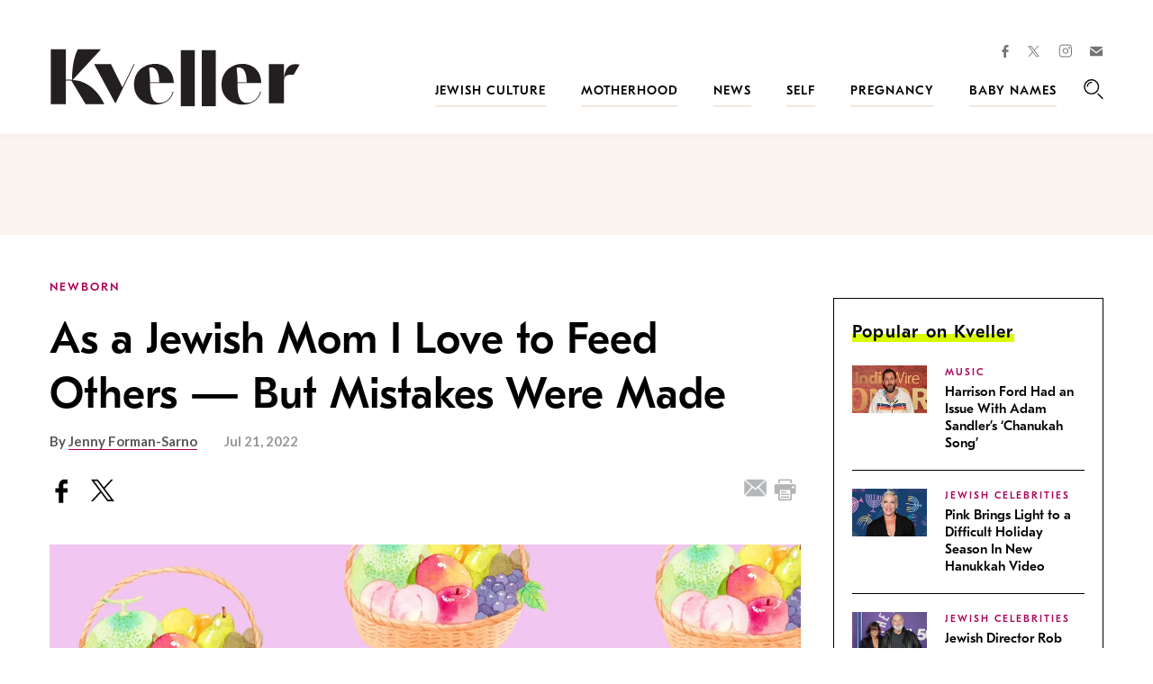

--- FILE ---
content_type: text/html; charset=utf-8
request_url: https://www.google.com/recaptcha/api2/anchor?ar=1&k=6LfhpgMsAAAAABX5zN7AMnMmTG4gzUAQq2XyPTlc&co=aHR0cHM6Ly93d3cua3ZlbGxlci5jb206NDQz&hl=en&v=9TiwnJFHeuIw_s0wSd3fiKfN&size=normal&anchor-ms=20000&execute-ms=30000&cb=jkxvrpkm30xt
body_size: 48673
content:
<!DOCTYPE HTML><html dir="ltr" lang="en"><head><meta http-equiv="Content-Type" content="text/html; charset=UTF-8">
<meta http-equiv="X-UA-Compatible" content="IE=edge">
<title>reCAPTCHA</title>
<style type="text/css">
/* cyrillic-ext */
@font-face {
  font-family: 'Roboto';
  font-style: normal;
  font-weight: 400;
  font-stretch: 100%;
  src: url(//fonts.gstatic.com/s/roboto/v48/KFO7CnqEu92Fr1ME7kSn66aGLdTylUAMa3GUBHMdazTgWw.woff2) format('woff2');
  unicode-range: U+0460-052F, U+1C80-1C8A, U+20B4, U+2DE0-2DFF, U+A640-A69F, U+FE2E-FE2F;
}
/* cyrillic */
@font-face {
  font-family: 'Roboto';
  font-style: normal;
  font-weight: 400;
  font-stretch: 100%;
  src: url(//fonts.gstatic.com/s/roboto/v48/KFO7CnqEu92Fr1ME7kSn66aGLdTylUAMa3iUBHMdazTgWw.woff2) format('woff2');
  unicode-range: U+0301, U+0400-045F, U+0490-0491, U+04B0-04B1, U+2116;
}
/* greek-ext */
@font-face {
  font-family: 'Roboto';
  font-style: normal;
  font-weight: 400;
  font-stretch: 100%;
  src: url(//fonts.gstatic.com/s/roboto/v48/KFO7CnqEu92Fr1ME7kSn66aGLdTylUAMa3CUBHMdazTgWw.woff2) format('woff2');
  unicode-range: U+1F00-1FFF;
}
/* greek */
@font-face {
  font-family: 'Roboto';
  font-style: normal;
  font-weight: 400;
  font-stretch: 100%;
  src: url(//fonts.gstatic.com/s/roboto/v48/KFO7CnqEu92Fr1ME7kSn66aGLdTylUAMa3-UBHMdazTgWw.woff2) format('woff2');
  unicode-range: U+0370-0377, U+037A-037F, U+0384-038A, U+038C, U+038E-03A1, U+03A3-03FF;
}
/* math */
@font-face {
  font-family: 'Roboto';
  font-style: normal;
  font-weight: 400;
  font-stretch: 100%;
  src: url(//fonts.gstatic.com/s/roboto/v48/KFO7CnqEu92Fr1ME7kSn66aGLdTylUAMawCUBHMdazTgWw.woff2) format('woff2');
  unicode-range: U+0302-0303, U+0305, U+0307-0308, U+0310, U+0312, U+0315, U+031A, U+0326-0327, U+032C, U+032F-0330, U+0332-0333, U+0338, U+033A, U+0346, U+034D, U+0391-03A1, U+03A3-03A9, U+03B1-03C9, U+03D1, U+03D5-03D6, U+03F0-03F1, U+03F4-03F5, U+2016-2017, U+2034-2038, U+203C, U+2040, U+2043, U+2047, U+2050, U+2057, U+205F, U+2070-2071, U+2074-208E, U+2090-209C, U+20D0-20DC, U+20E1, U+20E5-20EF, U+2100-2112, U+2114-2115, U+2117-2121, U+2123-214F, U+2190, U+2192, U+2194-21AE, U+21B0-21E5, U+21F1-21F2, U+21F4-2211, U+2213-2214, U+2216-22FF, U+2308-230B, U+2310, U+2319, U+231C-2321, U+2336-237A, U+237C, U+2395, U+239B-23B7, U+23D0, U+23DC-23E1, U+2474-2475, U+25AF, U+25B3, U+25B7, U+25BD, U+25C1, U+25CA, U+25CC, U+25FB, U+266D-266F, U+27C0-27FF, U+2900-2AFF, U+2B0E-2B11, U+2B30-2B4C, U+2BFE, U+3030, U+FF5B, U+FF5D, U+1D400-1D7FF, U+1EE00-1EEFF;
}
/* symbols */
@font-face {
  font-family: 'Roboto';
  font-style: normal;
  font-weight: 400;
  font-stretch: 100%;
  src: url(//fonts.gstatic.com/s/roboto/v48/KFO7CnqEu92Fr1ME7kSn66aGLdTylUAMaxKUBHMdazTgWw.woff2) format('woff2');
  unicode-range: U+0001-000C, U+000E-001F, U+007F-009F, U+20DD-20E0, U+20E2-20E4, U+2150-218F, U+2190, U+2192, U+2194-2199, U+21AF, U+21E6-21F0, U+21F3, U+2218-2219, U+2299, U+22C4-22C6, U+2300-243F, U+2440-244A, U+2460-24FF, U+25A0-27BF, U+2800-28FF, U+2921-2922, U+2981, U+29BF, U+29EB, U+2B00-2BFF, U+4DC0-4DFF, U+FFF9-FFFB, U+10140-1018E, U+10190-1019C, U+101A0, U+101D0-101FD, U+102E0-102FB, U+10E60-10E7E, U+1D2C0-1D2D3, U+1D2E0-1D37F, U+1F000-1F0FF, U+1F100-1F1AD, U+1F1E6-1F1FF, U+1F30D-1F30F, U+1F315, U+1F31C, U+1F31E, U+1F320-1F32C, U+1F336, U+1F378, U+1F37D, U+1F382, U+1F393-1F39F, U+1F3A7-1F3A8, U+1F3AC-1F3AF, U+1F3C2, U+1F3C4-1F3C6, U+1F3CA-1F3CE, U+1F3D4-1F3E0, U+1F3ED, U+1F3F1-1F3F3, U+1F3F5-1F3F7, U+1F408, U+1F415, U+1F41F, U+1F426, U+1F43F, U+1F441-1F442, U+1F444, U+1F446-1F449, U+1F44C-1F44E, U+1F453, U+1F46A, U+1F47D, U+1F4A3, U+1F4B0, U+1F4B3, U+1F4B9, U+1F4BB, U+1F4BF, U+1F4C8-1F4CB, U+1F4D6, U+1F4DA, U+1F4DF, U+1F4E3-1F4E6, U+1F4EA-1F4ED, U+1F4F7, U+1F4F9-1F4FB, U+1F4FD-1F4FE, U+1F503, U+1F507-1F50B, U+1F50D, U+1F512-1F513, U+1F53E-1F54A, U+1F54F-1F5FA, U+1F610, U+1F650-1F67F, U+1F687, U+1F68D, U+1F691, U+1F694, U+1F698, U+1F6AD, U+1F6B2, U+1F6B9-1F6BA, U+1F6BC, U+1F6C6-1F6CF, U+1F6D3-1F6D7, U+1F6E0-1F6EA, U+1F6F0-1F6F3, U+1F6F7-1F6FC, U+1F700-1F7FF, U+1F800-1F80B, U+1F810-1F847, U+1F850-1F859, U+1F860-1F887, U+1F890-1F8AD, U+1F8B0-1F8BB, U+1F8C0-1F8C1, U+1F900-1F90B, U+1F93B, U+1F946, U+1F984, U+1F996, U+1F9E9, U+1FA00-1FA6F, U+1FA70-1FA7C, U+1FA80-1FA89, U+1FA8F-1FAC6, U+1FACE-1FADC, U+1FADF-1FAE9, U+1FAF0-1FAF8, U+1FB00-1FBFF;
}
/* vietnamese */
@font-face {
  font-family: 'Roboto';
  font-style: normal;
  font-weight: 400;
  font-stretch: 100%;
  src: url(//fonts.gstatic.com/s/roboto/v48/KFO7CnqEu92Fr1ME7kSn66aGLdTylUAMa3OUBHMdazTgWw.woff2) format('woff2');
  unicode-range: U+0102-0103, U+0110-0111, U+0128-0129, U+0168-0169, U+01A0-01A1, U+01AF-01B0, U+0300-0301, U+0303-0304, U+0308-0309, U+0323, U+0329, U+1EA0-1EF9, U+20AB;
}
/* latin-ext */
@font-face {
  font-family: 'Roboto';
  font-style: normal;
  font-weight: 400;
  font-stretch: 100%;
  src: url(//fonts.gstatic.com/s/roboto/v48/KFO7CnqEu92Fr1ME7kSn66aGLdTylUAMa3KUBHMdazTgWw.woff2) format('woff2');
  unicode-range: U+0100-02BA, U+02BD-02C5, U+02C7-02CC, U+02CE-02D7, U+02DD-02FF, U+0304, U+0308, U+0329, U+1D00-1DBF, U+1E00-1E9F, U+1EF2-1EFF, U+2020, U+20A0-20AB, U+20AD-20C0, U+2113, U+2C60-2C7F, U+A720-A7FF;
}
/* latin */
@font-face {
  font-family: 'Roboto';
  font-style: normal;
  font-weight: 400;
  font-stretch: 100%;
  src: url(//fonts.gstatic.com/s/roboto/v48/KFO7CnqEu92Fr1ME7kSn66aGLdTylUAMa3yUBHMdazQ.woff2) format('woff2');
  unicode-range: U+0000-00FF, U+0131, U+0152-0153, U+02BB-02BC, U+02C6, U+02DA, U+02DC, U+0304, U+0308, U+0329, U+2000-206F, U+20AC, U+2122, U+2191, U+2193, U+2212, U+2215, U+FEFF, U+FFFD;
}
/* cyrillic-ext */
@font-face {
  font-family: 'Roboto';
  font-style: normal;
  font-weight: 500;
  font-stretch: 100%;
  src: url(//fonts.gstatic.com/s/roboto/v48/KFO7CnqEu92Fr1ME7kSn66aGLdTylUAMa3GUBHMdazTgWw.woff2) format('woff2');
  unicode-range: U+0460-052F, U+1C80-1C8A, U+20B4, U+2DE0-2DFF, U+A640-A69F, U+FE2E-FE2F;
}
/* cyrillic */
@font-face {
  font-family: 'Roboto';
  font-style: normal;
  font-weight: 500;
  font-stretch: 100%;
  src: url(//fonts.gstatic.com/s/roboto/v48/KFO7CnqEu92Fr1ME7kSn66aGLdTylUAMa3iUBHMdazTgWw.woff2) format('woff2');
  unicode-range: U+0301, U+0400-045F, U+0490-0491, U+04B0-04B1, U+2116;
}
/* greek-ext */
@font-face {
  font-family: 'Roboto';
  font-style: normal;
  font-weight: 500;
  font-stretch: 100%;
  src: url(//fonts.gstatic.com/s/roboto/v48/KFO7CnqEu92Fr1ME7kSn66aGLdTylUAMa3CUBHMdazTgWw.woff2) format('woff2');
  unicode-range: U+1F00-1FFF;
}
/* greek */
@font-face {
  font-family: 'Roboto';
  font-style: normal;
  font-weight: 500;
  font-stretch: 100%;
  src: url(//fonts.gstatic.com/s/roboto/v48/KFO7CnqEu92Fr1ME7kSn66aGLdTylUAMa3-UBHMdazTgWw.woff2) format('woff2');
  unicode-range: U+0370-0377, U+037A-037F, U+0384-038A, U+038C, U+038E-03A1, U+03A3-03FF;
}
/* math */
@font-face {
  font-family: 'Roboto';
  font-style: normal;
  font-weight: 500;
  font-stretch: 100%;
  src: url(//fonts.gstatic.com/s/roboto/v48/KFO7CnqEu92Fr1ME7kSn66aGLdTylUAMawCUBHMdazTgWw.woff2) format('woff2');
  unicode-range: U+0302-0303, U+0305, U+0307-0308, U+0310, U+0312, U+0315, U+031A, U+0326-0327, U+032C, U+032F-0330, U+0332-0333, U+0338, U+033A, U+0346, U+034D, U+0391-03A1, U+03A3-03A9, U+03B1-03C9, U+03D1, U+03D5-03D6, U+03F0-03F1, U+03F4-03F5, U+2016-2017, U+2034-2038, U+203C, U+2040, U+2043, U+2047, U+2050, U+2057, U+205F, U+2070-2071, U+2074-208E, U+2090-209C, U+20D0-20DC, U+20E1, U+20E5-20EF, U+2100-2112, U+2114-2115, U+2117-2121, U+2123-214F, U+2190, U+2192, U+2194-21AE, U+21B0-21E5, U+21F1-21F2, U+21F4-2211, U+2213-2214, U+2216-22FF, U+2308-230B, U+2310, U+2319, U+231C-2321, U+2336-237A, U+237C, U+2395, U+239B-23B7, U+23D0, U+23DC-23E1, U+2474-2475, U+25AF, U+25B3, U+25B7, U+25BD, U+25C1, U+25CA, U+25CC, U+25FB, U+266D-266F, U+27C0-27FF, U+2900-2AFF, U+2B0E-2B11, U+2B30-2B4C, U+2BFE, U+3030, U+FF5B, U+FF5D, U+1D400-1D7FF, U+1EE00-1EEFF;
}
/* symbols */
@font-face {
  font-family: 'Roboto';
  font-style: normal;
  font-weight: 500;
  font-stretch: 100%;
  src: url(//fonts.gstatic.com/s/roboto/v48/KFO7CnqEu92Fr1ME7kSn66aGLdTylUAMaxKUBHMdazTgWw.woff2) format('woff2');
  unicode-range: U+0001-000C, U+000E-001F, U+007F-009F, U+20DD-20E0, U+20E2-20E4, U+2150-218F, U+2190, U+2192, U+2194-2199, U+21AF, U+21E6-21F0, U+21F3, U+2218-2219, U+2299, U+22C4-22C6, U+2300-243F, U+2440-244A, U+2460-24FF, U+25A0-27BF, U+2800-28FF, U+2921-2922, U+2981, U+29BF, U+29EB, U+2B00-2BFF, U+4DC0-4DFF, U+FFF9-FFFB, U+10140-1018E, U+10190-1019C, U+101A0, U+101D0-101FD, U+102E0-102FB, U+10E60-10E7E, U+1D2C0-1D2D3, U+1D2E0-1D37F, U+1F000-1F0FF, U+1F100-1F1AD, U+1F1E6-1F1FF, U+1F30D-1F30F, U+1F315, U+1F31C, U+1F31E, U+1F320-1F32C, U+1F336, U+1F378, U+1F37D, U+1F382, U+1F393-1F39F, U+1F3A7-1F3A8, U+1F3AC-1F3AF, U+1F3C2, U+1F3C4-1F3C6, U+1F3CA-1F3CE, U+1F3D4-1F3E0, U+1F3ED, U+1F3F1-1F3F3, U+1F3F5-1F3F7, U+1F408, U+1F415, U+1F41F, U+1F426, U+1F43F, U+1F441-1F442, U+1F444, U+1F446-1F449, U+1F44C-1F44E, U+1F453, U+1F46A, U+1F47D, U+1F4A3, U+1F4B0, U+1F4B3, U+1F4B9, U+1F4BB, U+1F4BF, U+1F4C8-1F4CB, U+1F4D6, U+1F4DA, U+1F4DF, U+1F4E3-1F4E6, U+1F4EA-1F4ED, U+1F4F7, U+1F4F9-1F4FB, U+1F4FD-1F4FE, U+1F503, U+1F507-1F50B, U+1F50D, U+1F512-1F513, U+1F53E-1F54A, U+1F54F-1F5FA, U+1F610, U+1F650-1F67F, U+1F687, U+1F68D, U+1F691, U+1F694, U+1F698, U+1F6AD, U+1F6B2, U+1F6B9-1F6BA, U+1F6BC, U+1F6C6-1F6CF, U+1F6D3-1F6D7, U+1F6E0-1F6EA, U+1F6F0-1F6F3, U+1F6F7-1F6FC, U+1F700-1F7FF, U+1F800-1F80B, U+1F810-1F847, U+1F850-1F859, U+1F860-1F887, U+1F890-1F8AD, U+1F8B0-1F8BB, U+1F8C0-1F8C1, U+1F900-1F90B, U+1F93B, U+1F946, U+1F984, U+1F996, U+1F9E9, U+1FA00-1FA6F, U+1FA70-1FA7C, U+1FA80-1FA89, U+1FA8F-1FAC6, U+1FACE-1FADC, U+1FADF-1FAE9, U+1FAF0-1FAF8, U+1FB00-1FBFF;
}
/* vietnamese */
@font-face {
  font-family: 'Roboto';
  font-style: normal;
  font-weight: 500;
  font-stretch: 100%;
  src: url(//fonts.gstatic.com/s/roboto/v48/KFO7CnqEu92Fr1ME7kSn66aGLdTylUAMa3OUBHMdazTgWw.woff2) format('woff2');
  unicode-range: U+0102-0103, U+0110-0111, U+0128-0129, U+0168-0169, U+01A0-01A1, U+01AF-01B0, U+0300-0301, U+0303-0304, U+0308-0309, U+0323, U+0329, U+1EA0-1EF9, U+20AB;
}
/* latin-ext */
@font-face {
  font-family: 'Roboto';
  font-style: normal;
  font-weight: 500;
  font-stretch: 100%;
  src: url(//fonts.gstatic.com/s/roboto/v48/KFO7CnqEu92Fr1ME7kSn66aGLdTylUAMa3KUBHMdazTgWw.woff2) format('woff2');
  unicode-range: U+0100-02BA, U+02BD-02C5, U+02C7-02CC, U+02CE-02D7, U+02DD-02FF, U+0304, U+0308, U+0329, U+1D00-1DBF, U+1E00-1E9F, U+1EF2-1EFF, U+2020, U+20A0-20AB, U+20AD-20C0, U+2113, U+2C60-2C7F, U+A720-A7FF;
}
/* latin */
@font-face {
  font-family: 'Roboto';
  font-style: normal;
  font-weight: 500;
  font-stretch: 100%;
  src: url(//fonts.gstatic.com/s/roboto/v48/KFO7CnqEu92Fr1ME7kSn66aGLdTylUAMa3yUBHMdazQ.woff2) format('woff2');
  unicode-range: U+0000-00FF, U+0131, U+0152-0153, U+02BB-02BC, U+02C6, U+02DA, U+02DC, U+0304, U+0308, U+0329, U+2000-206F, U+20AC, U+2122, U+2191, U+2193, U+2212, U+2215, U+FEFF, U+FFFD;
}
/* cyrillic-ext */
@font-face {
  font-family: 'Roboto';
  font-style: normal;
  font-weight: 900;
  font-stretch: 100%;
  src: url(//fonts.gstatic.com/s/roboto/v48/KFO7CnqEu92Fr1ME7kSn66aGLdTylUAMa3GUBHMdazTgWw.woff2) format('woff2');
  unicode-range: U+0460-052F, U+1C80-1C8A, U+20B4, U+2DE0-2DFF, U+A640-A69F, U+FE2E-FE2F;
}
/* cyrillic */
@font-face {
  font-family: 'Roboto';
  font-style: normal;
  font-weight: 900;
  font-stretch: 100%;
  src: url(//fonts.gstatic.com/s/roboto/v48/KFO7CnqEu92Fr1ME7kSn66aGLdTylUAMa3iUBHMdazTgWw.woff2) format('woff2');
  unicode-range: U+0301, U+0400-045F, U+0490-0491, U+04B0-04B1, U+2116;
}
/* greek-ext */
@font-face {
  font-family: 'Roboto';
  font-style: normal;
  font-weight: 900;
  font-stretch: 100%;
  src: url(//fonts.gstatic.com/s/roboto/v48/KFO7CnqEu92Fr1ME7kSn66aGLdTylUAMa3CUBHMdazTgWw.woff2) format('woff2');
  unicode-range: U+1F00-1FFF;
}
/* greek */
@font-face {
  font-family: 'Roboto';
  font-style: normal;
  font-weight: 900;
  font-stretch: 100%;
  src: url(//fonts.gstatic.com/s/roboto/v48/KFO7CnqEu92Fr1ME7kSn66aGLdTylUAMa3-UBHMdazTgWw.woff2) format('woff2');
  unicode-range: U+0370-0377, U+037A-037F, U+0384-038A, U+038C, U+038E-03A1, U+03A3-03FF;
}
/* math */
@font-face {
  font-family: 'Roboto';
  font-style: normal;
  font-weight: 900;
  font-stretch: 100%;
  src: url(//fonts.gstatic.com/s/roboto/v48/KFO7CnqEu92Fr1ME7kSn66aGLdTylUAMawCUBHMdazTgWw.woff2) format('woff2');
  unicode-range: U+0302-0303, U+0305, U+0307-0308, U+0310, U+0312, U+0315, U+031A, U+0326-0327, U+032C, U+032F-0330, U+0332-0333, U+0338, U+033A, U+0346, U+034D, U+0391-03A1, U+03A3-03A9, U+03B1-03C9, U+03D1, U+03D5-03D6, U+03F0-03F1, U+03F4-03F5, U+2016-2017, U+2034-2038, U+203C, U+2040, U+2043, U+2047, U+2050, U+2057, U+205F, U+2070-2071, U+2074-208E, U+2090-209C, U+20D0-20DC, U+20E1, U+20E5-20EF, U+2100-2112, U+2114-2115, U+2117-2121, U+2123-214F, U+2190, U+2192, U+2194-21AE, U+21B0-21E5, U+21F1-21F2, U+21F4-2211, U+2213-2214, U+2216-22FF, U+2308-230B, U+2310, U+2319, U+231C-2321, U+2336-237A, U+237C, U+2395, U+239B-23B7, U+23D0, U+23DC-23E1, U+2474-2475, U+25AF, U+25B3, U+25B7, U+25BD, U+25C1, U+25CA, U+25CC, U+25FB, U+266D-266F, U+27C0-27FF, U+2900-2AFF, U+2B0E-2B11, U+2B30-2B4C, U+2BFE, U+3030, U+FF5B, U+FF5D, U+1D400-1D7FF, U+1EE00-1EEFF;
}
/* symbols */
@font-face {
  font-family: 'Roboto';
  font-style: normal;
  font-weight: 900;
  font-stretch: 100%;
  src: url(//fonts.gstatic.com/s/roboto/v48/KFO7CnqEu92Fr1ME7kSn66aGLdTylUAMaxKUBHMdazTgWw.woff2) format('woff2');
  unicode-range: U+0001-000C, U+000E-001F, U+007F-009F, U+20DD-20E0, U+20E2-20E4, U+2150-218F, U+2190, U+2192, U+2194-2199, U+21AF, U+21E6-21F0, U+21F3, U+2218-2219, U+2299, U+22C4-22C6, U+2300-243F, U+2440-244A, U+2460-24FF, U+25A0-27BF, U+2800-28FF, U+2921-2922, U+2981, U+29BF, U+29EB, U+2B00-2BFF, U+4DC0-4DFF, U+FFF9-FFFB, U+10140-1018E, U+10190-1019C, U+101A0, U+101D0-101FD, U+102E0-102FB, U+10E60-10E7E, U+1D2C0-1D2D3, U+1D2E0-1D37F, U+1F000-1F0FF, U+1F100-1F1AD, U+1F1E6-1F1FF, U+1F30D-1F30F, U+1F315, U+1F31C, U+1F31E, U+1F320-1F32C, U+1F336, U+1F378, U+1F37D, U+1F382, U+1F393-1F39F, U+1F3A7-1F3A8, U+1F3AC-1F3AF, U+1F3C2, U+1F3C4-1F3C6, U+1F3CA-1F3CE, U+1F3D4-1F3E0, U+1F3ED, U+1F3F1-1F3F3, U+1F3F5-1F3F7, U+1F408, U+1F415, U+1F41F, U+1F426, U+1F43F, U+1F441-1F442, U+1F444, U+1F446-1F449, U+1F44C-1F44E, U+1F453, U+1F46A, U+1F47D, U+1F4A3, U+1F4B0, U+1F4B3, U+1F4B9, U+1F4BB, U+1F4BF, U+1F4C8-1F4CB, U+1F4D6, U+1F4DA, U+1F4DF, U+1F4E3-1F4E6, U+1F4EA-1F4ED, U+1F4F7, U+1F4F9-1F4FB, U+1F4FD-1F4FE, U+1F503, U+1F507-1F50B, U+1F50D, U+1F512-1F513, U+1F53E-1F54A, U+1F54F-1F5FA, U+1F610, U+1F650-1F67F, U+1F687, U+1F68D, U+1F691, U+1F694, U+1F698, U+1F6AD, U+1F6B2, U+1F6B9-1F6BA, U+1F6BC, U+1F6C6-1F6CF, U+1F6D3-1F6D7, U+1F6E0-1F6EA, U+1F6F0-1F6F3, U+1F6F7-1F6FC, U+1F700-1F7FF, U+1F800-1F80B, U+1F810-1F847, U+1F850-1F859, U+1F860-1F887, U+1F890-1F8AD, U+1F8B0-1F8BB, U+1F8C0-1F8C1, U+1F900-1F90B, U+1F93B, U+1F946, U+1F984, U+1F996, U+1F9E9, U+1FA00-1FA6F, U+1FA70-1FA7C, U+1FA80-1FA89, U+1FA8F-1FAC6, U+1FACE-1FADC, U+1FADF-1FAE9, U+1FAF0-1FAF8, U+1FB00-1FBFF;
}
/* vietnamese */
@font-face {
  font-family: 'Roboto';
  font-style: normal;
  font-weight: 900;
  font-stretch: 100%;
  src: url(//fonts.gstatic.com/s/roboto/v48/KFO7CnqEu92Fr1ME7kSn66aGLdTylUAMa3OUBHMdazTgWw.woff2) format('woff2');
  unicode-range: U+0102-0103, U+0110-0111, U+0128-0129, U+0168-0169, U+01A0-01A1, U+01AF-01B0, U+0300-0301, U+0303-0304, U+0308-0309, U+0323, U+0329, U+1EA0-1EF9, U+20AB;
}
/* latin-ext */
@font-face {
  font-family: 'Roboto';
  font-style: normal;
  font-weight: 900;
  font-stretch: 100%;
  src: url(//fonts.gstatic.com/s/roboto/v48/KFO7CnqEu92Fr1ME7kSn66aGLdTylUAMa3KUBHMdazTgWw.woff2) format('woff2');
  unicode-range: U+0100-02BA, U+02BD-02C5, U+02C7-02CC, U+02CE-02D7, U+02DD-02FF, U+0304, U+0308, U+0329, U+1D00-1DBF, U+1E00-1E9F, U+1EF2-1EFF, U+2020, U+20A0-20AB, U+20AD-20C0, U+2113, U+2C60-2C7F, U+A720-A7FF;
}
/* latin */
@font-face {
  font-family: 'Roboto';
  font-style: normal;
  font-weight: 900;
  font-stretch: 100%;
  src: url(//fonts.gstatic.com/s/roboto/v48/KFO7CnqEu92Fr1ME7kSn66aGLdTylUAMa3yUBHMdazQ.woff2) format('woff2');
  unicode-range: U+0000-00FF, U+0131, U+0152-0153, U+02BB-02BC, U+02C6, U+02DA, U+02DC, U+0304, U+0308, U+0329, U+2000-206F, U+20AC, U+2122, U+2191, U+2193, U+2212, U+2215, U+FEFF, U+FFFD;
}

</style>
<link rel="stylesheet" type="text/css" href="https://www.gstatic.com/recaptcha/releases/9TiwnJFHeuIw_s0wSd3fiKfN/styles__ltr.css">
<script nonce="5ydobEFp3ZA0DSan5I6vcA" type="text/javascript">window['__recaptcha_api'] = 'https://www.google.com/recaptcha/api2/';</script>
<script type="text/javascript" src="https://www.gstatic.com/recaptcha/releases/9TiwnJFHeuIw_s0wSd3fiKfN/recaptcha__en.js" nonce="5ydobEFp3ZA0DSan5I6vcA">
      
    </script></head>
<body><div id="rc-anchor-alert" class="rc-anchor-alert"></div>
<input type="hidden" id="recaptcha-token" value="[base64]">
<script type="text/javascript" nonce="5ydobEFp3ZA0DSan5I6vcA">
      recaptcha.anchor.Main.init("[\x22ainput\x22,[\x22bgdata\x22,\x22\x22,\[base64]/[base64]/[base64]/[base64]/[base64]/[base64]/[base64]/[base64]/[base64]/[base64]\\u003d\x22,\[base64]\\u003d\\u003d\x22,\x22MUHCkMKDw4TCp8OgwqYGKsKkWSrCuMKSwpLDhXZgMcK+BjTDokPCu8OsKEEuw4ZOLcOfwonCiHdfEX5RwqnCjgXDssKJw4vCtwfCn8OZJA/DkGQ4w41gw6zCm23DksODwozCusK4dkwvJ8O4XlQKw5LDu8OddT0nw4I9wqzCrcK/X0Y7P8OYwqUPAMK7ICkJw7jDlcOLwqdXUcOtUsK1wrw5w745fsOyw6Yhw5nClsOcIFbCvsKdw4R6woBfw5nCvsKwGVFbE8OZOcK3HU/DtRnDmcKFwoAawoFYwpzCn0QBbmvCocKSwp7DpsKww4bClTo8Enwew4UJw7zCo01KHWPCoUTDrcOCw4rDoxrCgMOmLHDCjMKtTz/Dl8O3w7IHZsOfw4vCjFPDscO0IsKQdMOfwqHDkUfCm8KMXsOdw7rDvBdfw71VbMOUwqbDn1ovwqwCwrjCjnXDrjwEw4vConfDkScmDsKgMRPCuXtEK8KZH1c4GMKOL8KkVgfChz/Dl8OTZXhGw7l6wpUHF8Kfw7nCtMKNa2/CkMObw40ow68lwoxCRRrCmMOTwr4XwpzDkzvCqRrCr8OvM8KVdT1sehhNw6TDsCgvw43Dj8KwwprDpwFxN0fChcO5G8KGwoB6RWo2d8KkOsO8KjlvalzDo8O3Vl5gwoJNwrE6FcKzw6jDqsOvJsOMw5oCcsOEwrzCrW/[base64]/CvUzCpXbCsMOzLQfCqMKYa0/Du8O2FMKTR8K5MMOkwpLDjiXDuMOiwro+DMKuUsO1B0oqQsO4w5HCucK+w6AXwr/DpyfClsO9FDfDkcKdQ0NswqzDrcKYwqo5wqDCgj7CicOqw79IwrjCmcK8P8Kjw4EhdmQhFX3DjMK7BcKCwpbCvmjDjcKFwovCo8K3wofDizUqHj7CjAbCtkkYCgJrwrIjdMK3CVlZw7fCuBnDkX/[base64]/[base64]/[base64]/[base64]/wqzCmQxQw6oWwpHChQUEwq5AwrLCncOdABrCvSFQfcO/wqpjw4s4w6HCth3DncKFw7kjNnB8woQDw5x9woICHWUswrHDnsKBHcOow4nCsGE7w6A7UhpZw5HCnsK+w4JMw7DDuT0QwonDpllhacOpXcOMw6PCuHVFw6jDi2ULDH3DtCRJw7g+w6jCrjszwq4VHjnCjsOnwqDCsW7CiMOvwrgeCcKXacK2TzEiwozDqwfDtMK/AmFpOQEtIH/CmwogHg45w4Apci0SeMKMw6kvworChcONw7HDi8O2JQczwoTCvsOXEAATw5zDnno1XMKJQlhPSzjDncKNw7bCr8O9HsOoNxwFw4VtfALDn8OeHljDscKmOMKRLGXDj8O2cDYRIcKmaDfCs8KXOMKdwonDmyRIw4zDk10ldMK6NMO/XwQPwpzDrRhlw5s+Sz4SOFAcNsKnSHwWw50/w5XCgyAGZy7CsxTCscKXUnIzw6RwwoFXN8OAD0BQw47DvcKiw4wKw5PDrHnDqMOFMzQQcQw/w78ReMKBw4TDugsdw77CjQ8mUxXDpcOVw6/CicOawoA9wo/DjgVAwq7CmsOuLsO9wo4rwpbDqD3Dh8OjHB1DM8KnwrEUQEUPw64pH3QyO8OMI8Otw6bDs8OlLhIVABscDMKrw6llwoVlMhjCsQAGw5bDn1Ymw5w7w7/Cnm86d1fCl8O2w7poCcKnwqDCgn7DosOpwpXDicOZfsOUw4TCgGEWwpNqUsKXw6TDrcOwMFQqw7LDt0jCssOIHT7DssOrwoXDm8OowpHDryDCgcKEw47CiUQQOWEocxJEJMKOZmswZSB/AjPCkhjDqH9ew7/Dqh48E8Ocw5Azwq/CgSPDrzfDkcK9wodtA10OYcOycjTCq8O/Ii/DscO1w5AXwrAEXsOYw6J8U8OTbDc7aMORwp7CshNCw7TCmTHDgXfDtV3DosOhwpNUw5PCsxnDjgZYwq8IwoLDpMOuwoUlRHTDqsKoWztYTV5QwrxKYkXCmcK6BcKHKz0TwpVEwrMxPcKHV8KIw5/[base64]/DjEhTCmPDmMO9wqcrwoXDl8KRw7dhZVBAwpLDl8OLwo/Dl8K0wqEfWsKvw73DtMKhY8OgL8OcLSVIP8Oiw6nCjEMiwqHDo1Qdw7Zcw5DDgxdSccKpW8KaT8OlT8O5w7AbAcOwPg/DiMKzFsKTw4ZaLGXDsMOhw6PDnBTCsiowdShBGU8GwqnDjXjDsC7DjMO1CUDDjlzCqH/CjiXDkMKCw6Arw5IQeUYbw7bCk18owprCtcOXwp7Chlcqw5nDhG0tXXtaw6FqXMO2wrDCrXLDiVHDm8O/[base64]/DncKyw413w4USOsOvbHDCqMOtwppsUUbDrsKLaxLDr8KSWcOiwoPCgQ17woTCo0NKw4kvFMOeCk/[base64]/DjSnDrsK/w4knGcOzIULDtB9lwpdLEsOtAiZEScOwwqpFSmfCpnXCiljCqAjCkkpjw7URwobDiEDCjAoUwodKw7fCjzbDhMO/RX/[base64]/CknvDocKRXSLCgsOAXBppdQd9wqkcChEXfMOTZlEVP389Dz5HJMO9HMOXCcKOHsOvwr4pNsOzI8OLXR/[base64]/[base64]/wroQw5Vdw7rDrcOAfBhuBAbDj8KMFzTCgMKcw6nDgyYcw73Dm3vDo8KPwprCvBXChBk4GF0CwoXDj3/CuENkdcOUwosFJyXDjTogZMK5wprDmmZvwqHClMOHNzrCkmnDi8KXd8OwJUHDk8OeOxAZXWEvWUJ7w5DCgiLCngF2w5TCsAjCqht3WMOAwpXCnmXCmGJJw5vDn8OGICXCqMO9YcOqZ0s2Q2zDuChow74Yw7zDtTvDrg4HwrnDvMKKTcKdKsKPw5XDvcK/w6pOJMKQNcKlAi/Ctl3DjB48EiDDs8OHwo8QYVRKw6fDrS4pfCHCv0osNMKTclJcw4HCqwfCukcFw5l4wpRQISPDpcKODlNPIyJAw6DDgThrwrfDvMOoXivCh8Khw6jDn2/Di2HCjcKowqnCncKcw60Yc8OnwrrCi0fCsX/ClnvCiQBQwo9nw4LDrgrCizIfA8OEQ8KVwrlEw5BHDgrCnE1kwo18GsK/PidHw6ZjwoEEwohtw5DDusO6woHDh8KIwqAuw70qw4nDq8KHej/[base64]/DglvCkMKPAsKZDcOBCV/DuWDDnwvDicOIwprCr8KEwqE6fMOLw4tqByvDhVHCp0XCjW/Dqg4RdFrDksOHwpXDrcKVwofChmJveHnCjkFfSsKxw6LCtcOpwobCij/DvS4/V1FRAUlATX/DjGDCicKfwpDCosO7F8OywpjDhMOEP0nCjm3DlVrDg8OVLsKewqDCucKnw6LDuMOiMDtzw7kKwqHDsQpKwqnCpsKIw4YWw7sXwq3CnsKeJCHDnwLCosOAwpkKwrIzWcK3wobCiWnCo8KHw7XDm8KiJT/CqMOVwqPDhDXCm8OFVm7ClC1dw4HCucKQwpMlL8Khw6bCvGVEwqwlw7zCmcOgccOHIxXChMORfFnDnncTwqbCqhQIw6x3w4seUl/DhWkWw45TwqwtwrZNwpt1wpVDUG/Co13Dh8KYw4LCncOew7Jew70SwqR0wqLDpsO3BxxOw44WwrlIwrPClDzCq8OyR8OZcADCmU5/QcOmVklSV8KuwobDoTbCjRc/w7pqwqjDvcO0wpIsS8Kkw7Jxw6p7KAU5w6xpOiA4w7bDr1DDtsOKCMO5MMO/G0g4XglJw5XCkMOwwrJDXcO6wqckw5oUw6TDvMOaE3Y1IETCssOkw57CjBzDqcOTS8KTA8OEQDnCg8K1fMO7McOUGg/Dh09+bH/CoMOYasO9w6zDhsK+H8OIw48Vw78cwqLCkSN/[base64]/Dqytdw7bDknDDmMKxwoPDqXXCt8OXwrHDscK1ZsOEFizCu8OTPsKyHT5AWW12dwTCk3pYw5XCu1HDiDbCnsOjJ8OPaA4sNWPDjcKuw4QgQQDCu8O8wonDvMKhw6wZHsKNw4FgQ8KoFcOmeMO/wr3DrsKeBinCuxtDTnQ7woJ8N8KJfXt6dsOsw4vCr8Otwr19PsKOw7fClwkjwqDCpcOLwrvDicKBwo9Yw4TDi3zDsxvCmsK+wojCtsK7wpzCk8O3w5PCpcKXVj1SPsKEwotOw7YKFEzCgF3DosK4wo/CnsKUF8KmwrvCk8KEGkIybV4DesKEYMOFw7PDqGTCsz8Dw4nCisKBw5jDogzCpkbDojrDsUnCiENWw6ZZwoAlw6h/wqTDqiQUw6dww5vCmsOBNMK3w5kmWMKUw4PDnkrCrmZkaVxlKsODfXzCg8K/w7xoUzbCj8K/LcOvfi5ywo5EQ15KADUswoR1U2QUw5cAw7NbZMOnw6x2Y8O4wp7Cl2tXYMKRwoTCtMOzYcOqS8O6U0zDn8KPwq0gw65JwqQ7YcORw4gkw6vCr8KHUMKFCl/CoMKawpfDnsKHQ8OqAMO+w7wYwp0RQFZqwqHDrcOnw4PCgmzDtcK6w6dZw4bDq2jDnBhtA8O2wqvDlxx0Lm/Cl3gcMMKODcK/LcKxEXLDmh1Dwq7CuMOcD0jCpWwsfsOpesK4wqIfVnvDlSVxwoTCnRpbwoHDjjwFfcKFScKmPFLCqMOQwoDDjiDCnV01BsOuw7vDrMOqSRTChcKNB8O1wrAhZX7DpHExw6zDgFsyw6BRwqZZwqfDqcKZwqTCtA4wwr7DuiURAsKkLBYZbsO/HWk7woAcw45iIS7DpUbCiMOvw718w7bDj8OLw7lewrZ3w4NWwqPCrMOFYMO+RQhEFhHCksKIwrcJwozDksKCwpo/UQRNeEg4wptoWMOBw7h0YcKZYgRbwprCsMOGw7DDiHRQw7ojwp/CsxDDliFHJcKmw7TDvsOGwqltFjDDtTXDgsOHw4dnwp5gwrJ3wrU4w4g0VlDDpihxI2QOdMKVHybDtMKwem7CpVVICDBvwp0jwqjDoHIfwpwZQhjCsXYyw6DDoSo1wrbDtQvDqRIqGMKtw5jDhHMXwrrDlCwew4x/NcOFFcKvbcKfHcKHLsKUPGZzw7hQw6nDjRp6IDADwqPCj8K3Ly5rwrLDpWEIwrc0w4LDji3CpSvCjwbDnsOiRcKmw7lWwoccw604KsO6wrHCvFAMasOFQWfDiVLDl8OybULDpzdcFEJGa8KyBUorwowwwr7Dhnhnw7jDpsK4w6DCvzF5KsKgwpTDsMOTwrEEwr0/ADtuaiPCrjfDsi/Dp2XCucKaEcKAwpvDmATCg1c1w7geGsK6F1fCr8KCw7LClcK2LsKeeChwwrRbwpElw6Fxwq4AVcKwDgIgFiN1f8ObBlLCk8KMw4QcwrfDqCw1w4MOwoUIwphMfHFPJm8aKMOIXlPCpnvDj8OGQDBfw7zDiMOnw6VCwrPDjmk9TS8Zw5rCl8OeOsOKNcKWw45CVlPCii/[base64]/wqjDsMKYXmdVw5LCg8OvworDisOJJ3vDinotw7jCjgAcRcOREU83a0PChCLCpRhfw7gfFXtVwptdS8O3Vhd4w7bDhSnDnsKfw7VqwqzDgMO1wqXCvR0oKMKywr7CsMK/fcKSWBzCkzrDgkDDmcOyX8KEw6JAwrXDozsIwoQ2wobCk2JGw5rDg2PDocO3wqjDr8KoHcO/[base64]/DqCjDjVgFKS8mRsKXCcOPw5ouM0PCjMK6w6/CtMKqJlTDiC/CrMOuCsOxJw/CgsKqw68jw48BwoHDqUIywrHCszPCs8KnwqhqREN7w7clwrbDpsOnRxLDnRjCj8K3dsOiUWRVwrTDtTzCgDQkacOJw6FcbsKrfxZIwqUPdMOgbcOoYMO3T1wxwqMowrTDl8OdwrbDmMO6wpBwwpbDjMK3QMORfMO/JX3CunzDjmXCj0YIwqLDtMO6w4cpwo3Co8KjDsOAwrdww5/Co8KPw7PDnsObwoHDlVHCtgjDn3dsBsK3IMO5biB/wopQwoZOw6XDjcOfH37DmlZ6GcKXC1zDkRomWcOjwoPCkMK6wrzCmsOfUEXDicKZwpIfw5bDs3bDkh0PwrrDrl0ywoLCksOHdcKAwo3DvMKSEi8gwrrCrnUVM8OzwqgKfsOkw5I7WmloBcOLTMKrEGnDuB5owodVw4fDv8Kbw7EkccOCwp/CvsOcwpfDsUvDlV1Bwq7Cj8KiwrXDhsO9bcKRwp8HEnULVcO/w63Ch3wGJh7CgsO7XFRcwq/DqzVfwqpfa8KOMcKORMOxThUPO8Ohw7fCnGkzw6ALbsKvwqBMfFDCnsOgwonCnMODa8KBWA/Digpaw6Ajw65cZDXCu8KKXsOAwp81P8OxcXXDtsO6wrzCsVV4w6ZTBcKMw7BPM8OtMjIEwr0YwpPDkcOSwoVYw50Vw603JynCnsK+w4nCv8OnwpAye8O7w7vDk1cCwpXDosOgwpHDmko0KsKNwokpBT5WVcO9w4/DicKOwpNBU3FLw4oYw6vDhw/[base64]/w7TCuCTCtVluEMOcw7xRw5TCil4+BUTDvsO1w4JACsOBw4nDgcOeC8Ogwr4jJjLCkkbDnix/w4rCtlAUUcKfRXXDmRhjw5glbMKxG8KVKMKTdl4CwqwYwrZow7cKw51twpvDp1MpUXoqYcK+w4pjacObwoLDt8KjI8KLw7fCvCJMLcKxM8O/SiPDkntaw5dYw4rDpDlXdiUUw6zCunA/w6xqE8OYL8K6Gic/EDB4w6fCrH9hwqrDoUjCtjTDisKpVSvCj1BePsOMw69zw7IBAMO6TWY3VcO7QcKtw45zwooeFgpvdcObw6jCq8OlfMK8JB/DucKlKcKewoPDscO6w5kRw7/[base64]/[base64]/[base64]/CmE9xwqzCrSJdwpzCvUPCi8KKJGAoworCu8Kqwo3DlVnCmcONM8O8XSgqPjhuS8OJwoHDrFJPZj3DuMKNwpPDrMKDOMKfw4ZxMCTDqcOwPDZBwpfDrsOIw6ttw5A/w6/[base64]/TsO/ZcOMwqxSS8Ktc203wr/DgVHDscKURcOmw4c5YcOifMOvw6hXw5EVwpbDnsKOWzrDlQ7CmQVMwojCn1DClsORZMOCwr9VTsKePwRfw4McVsOKJS44fBp1wrfCsMO9w7zDkXpxQcK+wrYQHRHDsUNPWsKdLcKuw5V5w6ZKwqsdwpTDj8K5MsOkT8K9wobDhlfDtn9nwp/CnMKTXMKeVMKmCMO+ZcOWd8KtesOHeHFqWcOiFgJoF24Iwq9hLMOcw5nCoMOqw4LCskvCnhDDr8O3U8KoPGpmwqsnCjxYKsKkw5oBNsOMw5fCn8OiEQkDaMONwrzDpkhiwqbCuwnCphwvw6xvJSoww4HDl2BAZz/CljNrwrHCpCvCklkww7FsN8OYw4fDvkHCkMK7w6Izwp/ComBywohuecO3YcKJQMKDdU7Djwl+LFF8McO6HSYYw57CsmbCg8KUw7LCtcKDVjkhw7cfw71VWnQLw7HDojjCtMKlGFTCtS/Cq2DCg8KBM0skCVgEwonDjsO1PMOmwobCnMOYcsO3Q8OcGBfCl8OPY2jCn8OAZjdNwqtEVwxrwp1jwqI8eMO/[base64]/wqohwpvDl8KOw7TDkypew4k8w4TDmlw2TsOQwokvXMKuGRLCti/CsH0XYsKkSHzCnDx1HMKwAcKQw4LCsRHDoXwcwqc8wpZVw55Fw7HCkcOJw4/DmMOieULDvn0KWV0MEFg9w41Kw5wDw4pDw5l6WRnCpCLCt8KSwqklwr1iw6XClWg0w6jCjX7DnMKyw5fDo0/DnSjDtcOYByYaD8Ozw69pwq/[base64]/DhcOvw7rCl8OTw4J7A2LCkwgKRxvCscOpQn3Dg1fCnMO/wqzCvk8mfDZxw4DDnnjCnTRoMlMkw5XDsQp4VAZ9GsKpbcOSCi/CicKHXMO5w6APXkZawoLCq8OnKcKaLgQBR8OXw6jCu0vCpFwmw6XDncOOwrvDscK4w4LCk8O6w757wo7DiMKCK8K/[base64]/wrjCkUUnF8K0GS54wpp8woQGwr/CtVMiS8Kmw4p1wp/DocO5w7PCtyUENVXDjMOJwop5wrPDljd3U8KjJ8Klw5YAwqwaUVfDhcOJwrnCvGMBw5rDgVsrw4PCkFUmwqPCmlwTwpdNDB7Ci0TDvcK/woTCrMKwwpRpw6TCocKhW13DncKrfMKhw5BVwr4rw4/[base64]/[base64]/Yy7DrcOhwp9AXMOowqjDtsO6PMKTJcOBFsKcPC3Ci8KbwrbDgMOLC04IYG/CtCs6wpXCoFHCkcODNcKTFMOZQBpnJMOiw7LDucO/[base64]/CvsOIP8KZwo8rRcKdwpZfw6Yow7jDkMOjw6tvIsOkw63Cu8KUw59+wpLCk8OjwobDtX/CkiEnFwPDiWBuWxZyP8OZWcOgwqcbwoFaw7nDlgguw7cEwrLDhwfCucKOwpLDrMO3EMODwrhXwrZAMU5rNcO4w40Cw6DDpsOZwpbCql3Ds8OlPisFCMKxMhljeCI6Sh/Dq2Qjw7PCjTU9KMKFTsOdw6nCnQ7CpGwVw5RoC8OoVA58woAjP3rDtsO0wpNHwpIEJ0LDlC8tNcK/wpBpBsKBaUfDrcO3w5nDmn7Ds8Obw51ww4hzGsOBU8Kcw4bDl8KweU3DmcO4wpLCgcKIGnvCs3rDiHFHwps+wqrCpcOtaVTDjWnCt8OzMTDCh8OUwqlvL8Onwoouw48ZRR8iUMKyCmrCpMOdw6VVw5PChcKDw5IRXjDDrFzCmzxww6c1wog/Lh56w7QNJDjDgVBQw47DqcOOSVJew5NGw4k3w4fDuhrDgmXDlsOKwq7ChcK/[base64]/Q282wp0Gwq1/[base64]/BcKZLlU6ZkPCv2HCssK8Y1jCvGHDi2Z/K8KKw54yw6zCjcOUZHJkHUIgHsOsw77CrsOTwobDiG5lw5lJQXLCiMOqBGfDm8OBwoMUCMOQwqnCghICbcKqBH/DsyzCo8K0fxxuw4tKbGvDrgIowonCjT/ChU1XwoV6w6rDgFQXFcOGbsK0wocDw4IYwoB2woLCiMKrwrjDgWPDm8ONEVTDu8KTBMOqc03DpEwcwrcOfMOdwr/ClMKww4Ftwq8Lwog1GBjDkErCnBElw6/Di8Oue8OCKwQSwpA/[base64]/Ci8OPacKJwovCixDDrQVYw7MzBkjCp8OvDcKKdMO3ZsOfXsO/woIvaV/[base64]/Dsnkowp5ywo9mEMOLWD8rwpzDk8KMwqzCqcONw5nDgcKFIcOxQ8KuwqbDqMKUwpHCtcOCLsKfwpNIwopoScO/w4zCgcOKw5rDr8KHw5DCnglNwrbDqmAJMnXCswnCgF44wqDCqMKqWsKVwrPDoMKpw7gvQ2DCixXCncKYwo3Cp241wroTA8O0w5PCoMK7w4nCh8KrJsKZIMKXw5DCiMOIw7PCnxjCiUQ5w5PCkg/[base64]/bAzDmsK9DsKQZ1/DgR8tRcOFwqvCmnPDtsOUEj0EwqADwow8wplyDUIgwqhzwprDkWFeHsOQZcKWw5kfcklkJEjChhsXwrXDkFjDrcKnQkbDqsOpDcOjw7PDi8OhX8OjHcOQASHClMO1ASNLw4w/[base64]/[base64]/P0bCkMO1w6XCgsKyw4fCg8OzU8KiYsOQw5bCuU3CmsKMwr0QwpzCgikIw7DCp8OhASRdwpLCvGjCqBrCo8OMw7zCg1o4w7sPwqPCj8OOB8KKZcO9QlJ9NDwfesKwwqg+w5UUOk01VcOMc3MVLTPDiBVZWcOKBBEQBsKHCVvCkHTCiTojwpVSw7bDlMK+w69Xw6/CsA4qFUBhwo3CocKtw7fCplvDoRnDvsOWwrltw4TCki9LwobChlzDqMO7w5HCjmAKwqR2wqBDw7nCgW/DknjDuWPDhsKxOxvDmcKpwr3DoXgaw48eD8KFw49JLcKxB8OYw53CucKxMAnDtcOCwocIw5c9w4PCiAYYIEfDlMKBwqnClDk2UcKXwpbDjsKoIi3Co8OZw5tcQcO0w7wHL8KUw6o1PcKWUB7CtsKpfsOGclDDsmRgw7kKTWXCq8KHwo/[base64]/DsOdw5LDgW/Dh0HDl8OtWMOtTMOvwrXCkMOrwrXCkgcBw7ZYw516U2UwwoXDvcOxExIvcsOxwqRdG8KPwqPCrjLDusKpCcKBVMKNTcOEU8OLw49qwplSw5QKw4EKwqkOZD/DhQ/CnnBCw4wSw6gIP37CsMO2wrnCvMOSSHPDrzbCksKiw6nCnnVAw4rDrcOgacKYSMOYwrrDkmNXwqrCvQjDqcOuwp3CksKjKcK7Mh4tw7/Cm2ddwrc2wqFEG1ZeNl/[base64]/GAzCgWkQwprDoMOBJE3DhTN4w6MsWCxpKlXCoMOaHw9Ww6I1wr8cV2MPTmxpwpvCscKSw6J6wpAkcVgnLsO/OTx6bsK2wrvCk8O6dcOYZ8Ocw6zClsKTfsOtQcKow6E/[base64]/Dqh3DtMKywprDnVg/wrV7w5kSw4bDksKrQsKGw40Ec8OQd8KacRfCjsK8wrUOwqjCrSbDmxEaYk/[base64]/[base64]/CoTYuVMKlw5JhwrLCiSbDgVHDgg4nOB/DmFjDiCcCwowYBlvClMOmwqzDq8OFwrhFOsOME8K1CcOtVcKSwosYw6JuFsKKwp5dw5/[base64]/Cnhpjw6EpwqUiRkrDq8O6RAjDvnBEd8KXw6wsaA7Cm3DDmcO9w7fDjBfCrMKOwp9Xwr7DpCZyQlA9OBBMw50gw7XCojzClhrDm2VKw5dkAkILExjDtsOoFMKpw78UKT1MNxnDs8O9WllLHVRoasO/bsKkFXN0aQTCi8O/c8KgIh1NYxVeVS0Fw63Ciz9mBcKywq/CoXfCpQlZw6Fdwq0PORMDw6DCsWHCk1bCgMO9w5Jaw5MrfcOAwqoOwrHCpMKIIHzDsMOKYcK8HMK+w6jCvMOJw47CpDnDsm8qMAPClSVqWH/[base64]/BcOnHMKIw5PDmTHDu8OMwpTCksK3f8Kgwo7CksO2w6vDrjgnHMKMNcOZXR8qUsK/HyDDrGHDjcKAI8K8YsKVwozCiMKtACTCl8KjwpLCkjgVwrfCkRM5aMKHHChBwpLCrQPCpMKCwqbDucOgw5d7MMOVw63DvsKwFcO9w7wLwq/Dm8ONwqXDg8KqE0Qkwr9sem/DoEfDrlvCjTnDlk/[base64]/DuMKwdcO+wpooScOUw6Mmw5jCjgIpWcO6Y1R+FMOrwoE/[base64]/Cg8KHwpPCng3CszAgwpk3QVB1wozCuVFFw4RKwqPCt8Kgw67Dt8OKEUw+wpRhwqd9OMKheW3CpyLCoD5qw5rCkcKTAsKUQnVuwqxMw7/CpSUXdRNZeghpwqHCksKWGsOawrfCm8OcIBgsfBpvLVfDliXDk8OFUFfChMO4FsKuQMOgw4QBw6IfwqbCuktNecOewqEFfcOyw77Cl8O/PsOubxbCgcKGOTLDhcOqMMO2wpXDlXzDjcKWw63Dqn3DgAbCvXfCtDxywrBXw70+UMOXwoAfYA1xwofDgADDh8OrQ8OoBmnDosKkw6/Cs2QGwoUqesOww5Ntw59aKMKaccOQwq57GUUVPsOCw7lFUMKcw4HCr8OhD8K4EMKQwpXCrGIIMQpRw45wTgfDkifDumZlwpHDumBXecOew5jDocO7w4Fiwp/CqBJGHsKyDMKtw71kwq/DpcOBw7vDoMKgw7jCpcOsMTTChCpATcKhGXheZ8OwKsKQwqfCmcOrYT/[base64]/[base64]/ChH8Hw77ChMOtVht8dMOMwqXCk3UJw4wFUMOuw5fChMK7wr/[base64]/DscKPw5zDtVfDjMKMKG7ClcONw5bDj8KLw4NpLFtew4h4PsKDwr18w60XMcKJBgjDjcKHw4jDqMOtwoPDsTFcw4N/Y8Ogw63CvDLDs8OVTsORw69Dwp4Ew59Vw5FUZwvCj2orwpdwZ8OYw6ojHsK4P8KYOzFmwoPCq0jCrAvCsQjDmXvCkmLDt3YVeD/CqkTDqEllTsO9wocIwqpWwoc8wpNBw5xgfcOdKiXDiUl+EcKGwrkpfREawqJBOcKRw5Vyw7/[base64]/w6BKfcKBw47CgsKmwqbCgMKsRSg8wrXCsndxD8KYw5XCmwlvLy/DmcOMwrEaw5DDoHtpAsKSw63CjBPDkWdUwqrDjMOnw7vCn8Olw6JgfcKlSV8JSMO4Sk5PFDZVw7DDgT9Jwr9PwrZpw4/DigVMwrnCgTArwpFiwoF8ex/[base64]/DtMO6w7HDhTkAZ8OuO8KKw5phDMKeKXh7w5YHb8Ovwodzw4AHwq/DtkM/w7PCg8KXw5DCh8OkDU8zEsOeDgzDl0/DnFpIwpjCrMOww7XDhT/DjMKwFgDDhcKYwojCusOraATCikfCu2IYwqvDgcOhLsKRbsKkw4FGwrTDs8OtwrkAw5rCo8KYw7HClD/DvVdXacOuwqQQHS3CvsOOw7XDmsOywoLDmwrCqcOPw7bDoTrDocK4wrLCssKXwrdgHzNBNsKUw7grw49jCMOsWAYmfcO0WHTDtcOvNMKLw6vDgRbCmBolXXktwrbCjRIAR03Ch8KmMj7DscONw4x/OHLCoRvDosO4w5cew4PDq8ORPTbDi8OCw5khSMKVwrrDgsK5MCcLUnDDgl0pwo0FA8Oie8Oewrhqw5lfw4zCtcOYU8KWw5d3wqDCv8O0wrQFw6HCtEPDtcKeC35+woXCtVd6CsOjfMKfwqjCocK8wqbDrl/DocKUBHphw4/CoQzDuUHDsE3CqMK5w4J3w5fCq8Oxw6cKbHJBLMOFYnEUwqTCjwcodTd/GcOCeMOwwpLDmT89wobDrxFkw6XDqMO8wotHw7TCm2TCg3vDrMKqS8KRccOdw7cDwpJ7wqvClMOXRFpzVWTCicKew7BCw5TCiiALw6ZnEsKYwrjDm8KiRsKnwqTDo8Oxw5QOw7RlIFxDwqpAOznChUnDkcOXT0rCqGLCtB5cD8OtwrPDmEoUwo/DlsKQLFR9w5fDqcOGKMKPPXLDjCnClk0XwrcNPxbCicOtwpcjcFjCtgXDmMOMaGDDpcKVVQM0B8OobRJ/w6rDqcOkaTgOw5B7E3k2w5htDTbDhMOQwqQMEcKYw4DCrcOyUzjDlcOSwrDDpw3DosKkw78jw4xNKy/CjcOoA8O8WWnCjcKzMz/[base64]/Cv8OFdMKQEcOiKMOkw71xcMOdJMK1w6bCscKhwpo/w7ZnwqEXwoAGw7bDoMOaw6XCh8KYGig1OwJXWEJvwqYdw6LDqMO1w4zCjlrDqcOdYjMdwrZEL0UHw4VNRmTDkx/CiiMfwrx7w6sKwrdow6MmwrzDtyt6cMO/[base64]/CqcKcwrTCo2ZtRwAIwrdVwpjCn3/CnUjCvzsXwonCg3DCqHPCoQTCuMO7w6MrwrwDHW3CmsO3wrwvwrV9EMO1w4rDn8OAwo7CqzZ+wpHCuMKaAMOlw6rDmsOww6Ycw5bCkcK4wrsFwonCi8Kkw41+w4zDqlwPw7PCvMK3w4ZDw4wzw5EOFMO5W0DDg2nDvsKnwp5Fwp7DqMOzdHXCusK/wq7Cs01/[base64]/Cj8OYw4zDqhcrET9MwprDixPDrsKMLz/ChQ52w5XDgSvCsykmw6pWwpXDtsO4w5xMwofCqynDnsKqwqUhSAlswr8IGcOMwq/CuUnCnUPCsSfDrcO4wr0/wqHDpsKVwonDqBdJbMOPwo3DoMKrwpMED0bDoMOKwo4rWcK+w4XDmMO8w6vDj8Klw6jDpTTDu8KJwoZ3w5o8w4U4M8KKY8KqwphhM8KzwpLCkcOLw487UUwxal3CqU/ChlvDh2jCkFQCaMKKb8OzGMKieQt3w5UPOhPCpSnDmcO5dsKnw7rChHxIwqVpEsOCXcK2wptJdMKpfcKsAS4Zwo9eWTUbS8O0w7DCnEnCkz0Kw5HDp8KJOsKZw5LDqHLCgsOtesKlDxM1T8KQVRQPwqgbwoF/wpd1w6s/w65lNcKnwqAjw4nChMKMwrsmwq7CpjYIbMKYdsOOJsONw4/DtFEOXMKcOcKadXrCiEbDuwbCtFRIMQnCkmk2w5TCinzCqXNBf8K6w6rDisOow7bCiQ1jCsO4EzUYw6xkw5bDlBDDqsKxw5UswoHDsMOqfMOMNsKhSMOlFsOuwpARSMOAFW81dMKFw4zCgMOWwpPCmsKzw5DCrsOPH0xGI0jCi8OySE9HchohWjB/[base64]/SMKuAcKgw7zCjzcdfQDDvmPDpFLCjsKkw5fDgsK4wrV5wpQsZzDDtBHCtH/CgRfDrcOjw79yDsKYwqBnQcKha8OtCMO5w6DCo8Kww616woBuwoXDqBkww7IhwrLDkQt1e8KpRsOGw7vDj8OmdRolwovDjhhRXzBPMQHCocKsWMKISQIXB8OMcsKPw7PDi8O2w67DssKJZi/Co8OzQ8Ozw4TCg8O5XWnDhUMiw7rDo8KlYHvCpsOEwoXDmHPCtsKkWMOYScKyTcKsw4XCncOKGMOWwoB7w4AbPcOyw74ewpJJQAtxwppUwpbDn8Oew6hdwrrCgcO3w7hnwo/Dr1fDtsOxwqvCsDo5VsOTw6HDl1gbwp5bfcKqwqQILcOzFgVow5wgSMOPTD5Ww7I3w5xNwqICMHhmTwPDp8KOAV/CrT5xw6/DrcKWwrLDs27DlDrDm8KDwps0w6HDgWtwCcOiw7Ejw4HDixLDlRHDtcOWw6vCvznCv8OLwrvDn1bDp8Omwp3CkMKnw6zDuXZxVcOYw5oUw5jCh8OCVDXCp8OFTTrDliLDmCYAwp/DgDjDuFHDn8KLKGjCqMKCw7NBJcKaFylsDCzDjAwUw7lfVyrCh3HCu8Ojw7sDw4Fbw7tRQ8Ouwp5nb8K/wrANKWURw6bCjcOsCsOANiExwpQxdMKdw6olGlJSwoTDjsKjw75sVjzCq8KGKsO5wqjDhsKHw5zDl2LCsMO8PijCsHHDmHHDniFZccKkwqbCpyzCnFQUXQDDnjUww6/Dj8O5L34Xwp1MwrcYwpzDp8KTw5EgwqcgwofDlsKmZ8OcAMKhI8KcworCvMK1wpkwQ8O8c1Bsw5rCjcKqNgZ2GydjTRI8w4rCpF9zLSM3E1HDk2nCihTDq3kOwrXDkjsSw5HCqivChMOLw7EWahc8GsO7An3Ds8Ovwo43O1HCl3J3wp/DksKvdcKuHjbDt1Iiw583w5UmMMOceMOxw5/CtMKWwpNSQTMHa13DiUXCuxzDrsKgw7kaV8K9wqzDt2g5E13DvBDCncK6wqLDoT4Iw4PCoMO2BsKBFmEuw4XCpEM7w71cFcKcwrvCiVXCrcONwpVJAMKBw7zCnB7CmgnDgsKOdBp/w5k7DUV+GcKmw6IiJDDCvsKcw5kgw47CgMKyLCcAwrVRwp/Do8OPeypFZcKCE099wpUOwrPDowx/H8KEw7sJI2hGN3dbD1o4w7B7TcOQKMKwbX/ChMOKWFzDglDCgcKGfsKUB1oLasOMwqFdMcOxfV7DhcOhOMOawoBYwo5qJ0jDkcOGQsKQZHLCn8Knw6wGw4wiw43CpcO9w5EmUE8YUcKsw7UzbMOvwoM5woFSwokSI8KOZlfCtMKBP8KHUsOTEDzCncKQwrjCkMKWHXNYw7/[base64]/[base64]/[base64]/ETR/wqJ1Y8O2RsOZJcO/EMKuwonDpwpSwq1+w4YTwqQ8w4LDmcKLwpbDkWTDjXrDnWBtYsODTsOpwopmw5fCmQvDvsOCX8OMw4MgXjYiwpcYwrM4dcKtw4AsZTg1w6DCvV8TS8KdXErChREkwpsSTwTDksO5QMOOw4fCvWk0w5bCtMKaWjXDmxZ2w5UEFsK4X8KHVFBHX8KRw7/[base64]/CviQiwoB9w5nCm8OBHsOQBMKxwrxcw41LasK/[base64]/CvcOlw4HCpMOTXsO6MCzCkMOaSWotw4BbbmjDiDvCrgobPMK8NFHDoFzDoMKBwr3ClcOEK0o1w6/DgsKmwphKw7grw6fCtw3DvMKKwpdvw4NMwrJIw4NaY8KzDxTCpcOnwobDpMKbZ8Khw5LCvDIURMK7QF/DniJDZ8Kxe8OCwrxjA3kOwo1qwp/[base64]/Dp8KEBVTDlcKdU1ZCwqTCnMKUw4RcbMKXwqEow4AOw749H3kxdcKWwrQKw5/CiFfCuMKxExXDuTvDvcODwoBTWkZsNx/[base64]/CiEhpwofDjsO8w7cxXDhiO8O0ejVhwr9lNMKJw7fCjMKJw4ANwpPDhmlNwp5QwppRbhUGJcOECVvCvQ3CksOVw5M5w550w5tAf3phB8KCIB/ChsKDasO7BX1ITxPDr2J+wpvDqVNBIMKyw5shwpxMw4Z2wqtiY1pEP8OnDsONw4hhwrhbw4jDrcKxMsKLwpFdBBhTQ8K/wqggExw4NxUfw4jCmsObVcOtZsOBDCjDlBLCmcKYXsKCaFIiw5fDjMO1GMO2wrApbsKbI1HDq8OGw7vCuDrCoBxHwrzCkMO2w7B5UVdpbsONHTTDjzrCglZCwqPDq8OjwovDnwrDiXRsKSZHSsKhwrItAsOnw5BGw5hxacKbw5XDrsOWw4k/[base64]/CvsOhw4xSwqfDsSd2wrjDv8Kdw4BPwp1KDsKXFcOpw6HDkhwgQiAnwpPDnMKmw4XCk1DDuHfDmCrCskvDnD3DqWwrw6AmSTnCscKmw4LCkcKgwppSADDCkMOGw57DiEZdCsKQw5nCsxRPwqVQLVI1woo4KTXDjGEPwqkKd1ElwprClFswwq1oE8KsbDfDon/Cr8OQw7/DjcOdRMKwwpA1w6LClsK9woxVHcOZwq/CgMKyO8K+fB7DlcKWLAHDnlBYP8KXwrrCt8KW\x22],null,[\x22conf\x22,null,\x226LfhpgMsAAAAABX5zN7AMnMmTG4gzUAQq2XyPTlc\x22,0,null,null,null,1,[21,125,63,73,95,87,41,43,42,83,102,105,109,121],[-3059940,256],0,null,null,null,null,0,null,0,1,700,1,null,0,\x22CvoBEg8I8ajhFRgAOgZUOU5CNWISDwjmjuIVGAA6BlFCb29IYxIPCPeI5jcYADoGb2lsZURkEg8I8M3jFRgBOgZmSVZJaGISDwjiyqA3GAE6BmdMTkNIYxIPCN6/tzcYADoGZWF6dTZkEg8I2NKBMhgAOgZBcTc3dmYSDgi45ZQyGAE6BVFCT0QwEg8I0tuVNxgAOgZmZmFXQWUSDwiV2JQyGAA6BlBxNjBuZBIPCMXziDcYADoGYVhvaWFjEg8IjcqGMhgBOgZPd040dGYSDgiK/Yg3GAE6BU1mSUk0Gh0IAxIZHRDwl+M3Dv++pQYZxJ0JGbWQ8wMZzsoQGQ\\u003d\\u003d\x22,0,0,null,null,1,null,0,0],\x22https://www.kveller.com:443\x22,null,[1,1,1],null,null,null,0,3600,[\x22https://www.google.com/intl/en/policies/privacy/\x22,\x22https://www.google.com/intl/en/policies/terms/\x22],\x22Ml6cQFkb5Muiz/6KNhIzI3pWcL8J4eV/joRAl1ik3+s\\u003d\x22,0,0,null,1,1768407977705,0,0,[100,87,202],null,[5],\x22RC-tCDk6-QeAibJQQ\x22,null,null,null,null,null,\x220dAFcWeA7mxpbiccZIPlUUA8jpr-NlcfzuSUYd--cMbDqzizHNAoRGliJ62qdM_KG_xTzLXK9pbxEVUhashi41adbRREUqSC-h5g\x22,1768490777764]");
    </script></body></html>

--- FILE ---
content_type: application/javascript
request_url: https://forms.kveller.com/a4flkt7l2b/z9gd/0889144f-e3c9-4949-95b4-d7d392d692ae/www.kveller.com/jsonp/z?cb=1768404377133&callback=__dgok3uuizbtzq9
body_size: 507
content:
__dgok3uuizbtzq9({"da":"bg*br*al|Apple%bt*bm*bs*cb*bu*dl$0^j~m|131.0.0.0%v~d~f~primarySoftwareType|Robot%s~r~dg*e~b~dq*z|Blink%cn*ds*ba*ch*cc*n|Chrome%t~bl*ac~aa~g~y|macOS%ce*ah~bq*bd~dd*cq$0^cl*df*bp*ad|Desktop%bh*c~dc*dn*bi*ae~ci*cx*p~bk*de*bc*i~h|10.15.7%cd*w~cu*ck*l~u~partialIdentification*af~bz*db*ab*q~a*cp$0^dh*k|Apple%cr*ag|-","geo":{"continent_code":"NA","metro_code":535,"latitude":39.9625,"country_name":"United States","ip":"3.137.140.31","region_name":"Ohio","region_code":"OH","continent_name":"North America","time_zone":"America/New_York","country_code":"US","zipcode":"43215","longitude":-83.0061,"city":"Columbus"},"success":true,"rand":649489,"ts":1768404377222.0});